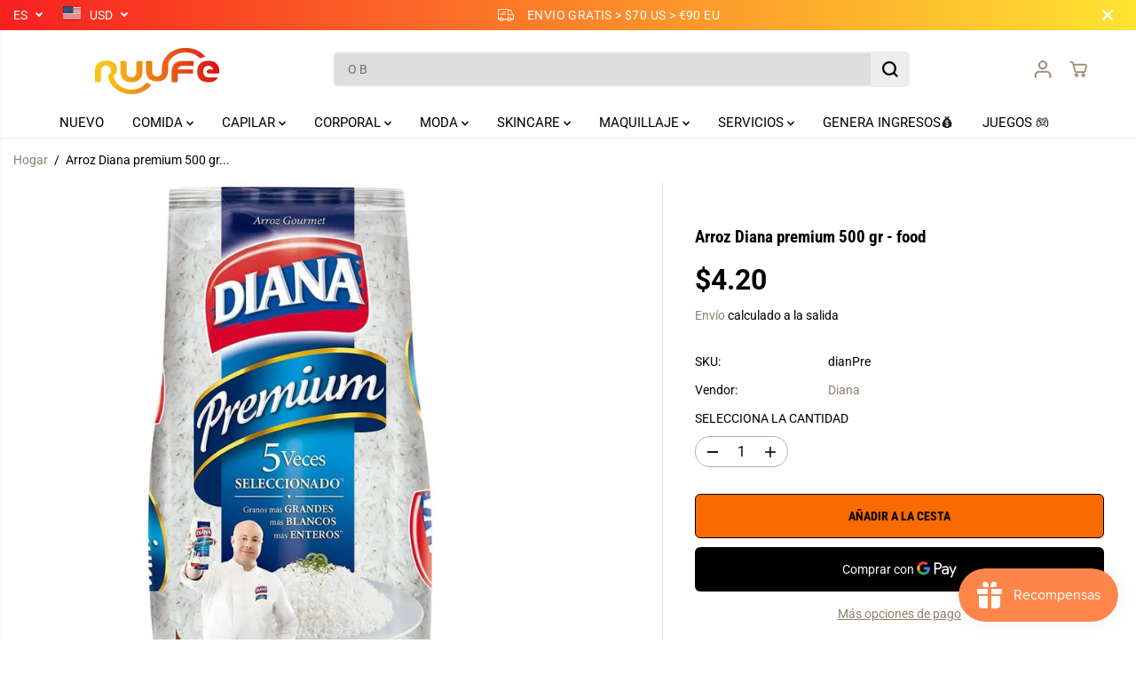

--- FILE ---
content_type: application/x-javascript
request_url: https://app.sealsubscriptions.com/shopify/public/status/shop/ruufe.myshopify.com.js?1762236887
body_size: -123
content:
var sealsubscriptions_settings_updated='1756910380';